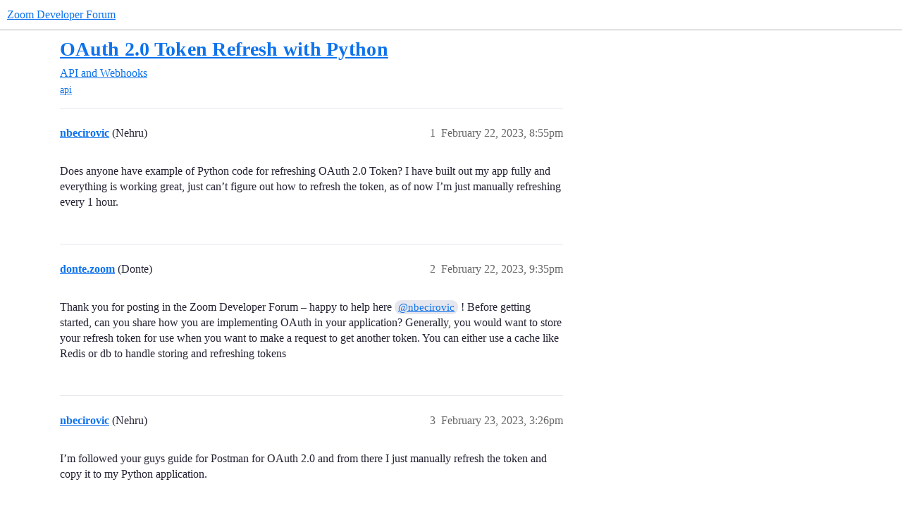

--- FILE ---
content_type: text/html; charset=utf-8
request_url: https://devforum.zoom.us/t/oauth-2-0-token-refresh-with-python/83594
body_size: 5818
content:
<!DOCTYPE html>
<html lang="en">
  <head>
    <meta charset="utf-8">
    <title>OAuth 2.0 Token Refresh with Python - API and Webhooks - Zoom Developer Forum</title>
    <meta name="description" content="Does anyone have example of Python code for refreshing OAuth 2.0 Token?  I have built out my app fully and everything is working great, just can’t figure out how to refresh the token, as of now I’m just manually refreshi&amp;hellip;">
    <meta name="generator" content="Discourse 2026.1.0-latest - https://github.com/discourse/discourse version 163e04d1ad74c9d142d172ad32e0f88787ff2f8e">
<link rel="icon" type="image/png" href="https://us1.discourse-cdn.com/flex016/uploads/zoomdeveloper/optimized/3X/8/e/8e200b9a0e198d5026b7eec59f78fbe49aad5979_2_32x32.png">
<link rel="apple-touch-icon" type="image/png" href="https://us1.discourse-cdn.com/flex016/uploads/zoomdeveloper/optimized/3X/0/4/0402829dd7b18703d3c1c9533b17dc40e609a55e_2_180x180.png">
<meta name="theme-color" media="(prefers-color-scheme: light)" content="#ffffff">
<meta name="theme-color" media="(prefers-color-scheme: dark)" content="#111111">

<meta name="color-scheme" content="light dark">

<meta name="viewport" content="width=device-width, initial-scale=1.0, minimum-scale=1.0, viewport-fit=cover">
<link rel="canonical" href="https://devforum.zoom.us/t/oauth-2-0-token-refresh-with-python/83594" />


<link rel="search" type="application/opensearchdescription+xml" href="https://devforum.zoom.us/opensearch.xml" title="Zoom Developer Forum Search">

    
    <link href="https://sea2.discourse-cdn.com/flex016/stylesheets/color_definitions_zm-colors_3_12_3fd61487dfca80f6391c4ba62cfc1f7216b51040.css?__ws=devforum.zoom.us" media="(prefers-color-scheme: light)" rel="stylesheet" class="light-scheme" data-scheme-id="3"/><link href="https://sea2.discourse-cdn.com/flex016/stylesheets/color_definitions_dark_1_12_08f227eb9965c0b2b01d047c95a416b8bacdf6c8.css?__ws=devforum.zoom.us" media="(prefers-color-scheme: dark)" rel="stylesheet" class="dark-scheme" data-scheme-id="1"/>

<link href="https://sea2.discourse-cdn.com/flex016/stylesheets/common_cd3570124ddb767c3d5a2aac238aa253430dab78.css?__ws=devforum.zoom.us" media="all" rel="stylesheet" data-target="common"  />

  <link href="https://sea2.discourse-cdn.com/flex016/stylesheets/mobile_cd3570124ddb767c3d5a2aac238aa253430dab78.css?__ws=devforum.zoom.us" media="(max-width: 39.99999rem)" rel="stylesheet" data-target="mobile"  />
  <link href="https://sea2.discourse-cdn.com/flex016/stylesheets/desktop_cd3570124ddb767c3d5a2aac238aa253430dab78.css?__ws=devforum.zoom.us" media="(min-width: 40rem)" rel="stylesheet" data-target="desktop"  />



    <link href="https://sea2.discourse-cdn.com/flex016/stylesheets/checklist_cd3570124ddb767c3d5a2aac238aa253430dab78.css?__ws=devforum.zoom.us" media="all" rel="stylesheet" data-target="checklist"  />
    <link href="https://sea2.discourse-cdn.com/flex016/stylesheets/discourse-adplugin_cd3570124ddb767c3d5a2aac238aa253430dab78.css?__ws=devforum.zoom.us" media="all" rel="stylesheet" data-target="discourse-adplugin"  />
    <link href="https://sea2.discourse-cdn.com/flex016/stylesheets/discourse-ai_cd3570124ddb767c3d5a2aac238aa253430dab78.css?__ws=devforum.zoom.us" media="all" rel="stylesheet" data-target="discourse-ai"  />
    <link href="https://sea2.discourse-cdn.com/flex016/stylesheets/discourse-assign_cd3570124ddb767c3d5a2aac238aa253430dab78.css?__ws=devforum.zoom.us" media="all" rel="stylesheet" data-target="discourse-assign"  />
    <link href="https://sea2.discourse-cdn.com/flex016/stylesheets/discourse-cakeday_cd3570124ddb767c3d5a2aac238aa253430dab78.css?__ws=devforum.zoom.us" media="all" rel="stylesheet" data-target="discourse-cakeday"  />
    <link href="https://sea2.discourse-cdn.com/flex016/stylesheets/discourse-chat-integration_cd3570124ddb767c3d5a2aac238aa253430dab78.css?__ws=devforum.zoom.us" media="all" rel="stylesheet" data-target="discourse-chat-integration"  />
    <link href="https://sea2.discourse-cdn.com/flex016/stylesheets/discourse-data-explorer_cd3570124ddb767c3d5a2aac238aa253430dab78.css?__ws=devforum.zoom.us" media="all" rel="stylesheet" data-target="discourse-data-explorer"  />
    <link href="https://sea2.discourse-cdn.com/flex016/stylesheets/discourse-details_cd3570124ddb767c3d5a2aac238aa253430dab78.css?__ws=devforum.zoom.us" media="all" rel="stylesheet" data-target="discourse-details"  />
    <link href="https://sea2.discourse-cdn.com/flex016/stylesheets/discourse-github_cd3570124ddb767c3d5a2aac238aa253430dab78.css?__ws=devforum.zoom.us" media="all" rel="stylesheet" data-target="discourse-github"  />
    <link href="https://sea2.discourse-cdn.com/flex016/stylesheets/discourse-lazy-videos_cd3570124ddb767c3d5a2aac238aa253430dab78.css?__ws=devforum.zoom.us" media="all" rel="stylesheet" data-target="discourse-lazy-videos"  />
    <link href="https://sea2.discourse-cdn.com/flex016/stylesheets/discourse-local-dates_cd3570124ddb767c3d5a2aac238aa253430dab78.css?__ws=devforum.zoom.us" media="all" rel="stylesheet" data-target="discourse-local-dates"  />
    <link href="https://sea2.discourse-cdn.com/flex016/stylesheets/discourse-narrative-bot_cd3570124ddb767c3d5a2aac238aa253430dab78.css?__ws=devforum.zoom.us" media="all" rel="stylesheet" data-target="discourse-narrative-bot"  />
    <link href="https://sea2.discourse-cdn.com/flex016/stylesheets/discourse-policy_cd3570124ddb767c3d5a2aac238aa253430dab78.css?__ws=devforum.zoom.us" media="all" rel="stylesheet" data-target="discourse-policy"  />
    <link href="https://sea2.discourse-cdn.com/flex016/stylesheets/discourse-presence_cd3570124ddb767c3d5a2aac238aa253430dab78.css?__ws=devforum.zoom.us" media="all" rel="stylesheet" data-target="discourse-presence"  />
    <link href="https://sea2.discourse-cdn.com/flex016/stylesheets/discourse-solved_cd3570124ddb767c3d5a2aac238aa253430dab78.css?__ws=devforum.zoom.us" media="all" rel="stylesheet" data-target="discourse-solved"  />
    <link href="https://sea2.discourse-cdn.com/flex016/stylesheets/discourse-templates_cd3570124ddb767c3d5a2aac238aa253430dab78.css?__ws=devforum.zoom.us" media="all" rel="stylesheet" data-target="discourse-templates"  />
    <link href="https://sea2.discourse-cdn.com/flex016/stylesheets/discourse-topic-voting_cd3570124ddb767c3d5a2aac238aa253430dab78.css?__ws=devforum.zoom.us" media="all" rel="stylesheet" data-target="discourse-topic-voting"  />
    <link href="https://sea2.discourse-cdn.com/flex016/stylesheets/footnote_cd3570124ddb767c3d5a2aac238aa253430dab78.css?__ws=devforum.zoom.us" media="all" rel="stylesheet" data-target="footnote"  />
    <link href="https://sea2.discourse-cdn.com/flex016/stylesheets/hosted-site_cd3570124ddb767c3d5a2aac238aa253430dab78.css?__ws=devforum.zoom.us" media="all" rel="stylesheet" data-target="hosted-site"  />
    <link href="https://sea2.discourse-cdn.com/flex016/stylesheets/poll_cd3570124ddb767c3d5a2aac238aa253430dab78.css?__ws=devforum.zoom.us" media="all" rel="stylesheet" data-target="poll"  />
    <link href="https://sea2.discourse-cdn.com/flex016/stylesheets/spoiler-alert_cd3570124ddb767c3d5a2aac238aa253430dab78.css?__ws=devforum.zoom.us" media="all" rel="stylesheet" data-target="spoiler-alert"  />
    <link href="https://sea2.discourse-cdn.com/flex016/stylesheets/discourse-ai_mobile_cd3570124ddb767c3d5a2aac238aa253430dab78.css?__ws=devforum.zoom.us" media="(max-width: 39.99999rem)" rel="stylesheet" data-target="discourse-ai_mobile"  />
    <link href="https://sea2.discourse-cdn.com/flex016/stylesheets/discourse-assign_mobile_cd3570124ddb767c3d5a2aac238aa253430dab78.css?__ws=devforum.zoom.us" media="(max-width: 39.99999rem)" rel="stylesheet" data-target="discourse-assign_mobile"  />
    <link href="https://sea2.discourse-cdn.com/flex016/stylesheets/discourse-solved_mobile_cd3570124ddb767c3d5a2aac238aa253430dab78.css?__ws=devforum.zoom.us" media="(max-width: 39.99999rem)" rel="stylesheet" data-target="discourse-solved_mobile"  />
    <link href="https://sea2.discourse-cdn.com/flex016/stylesheets/discourse-topic-voting_mobile_cd3570124ddb767c3d5a2aac238aa253430dab78.css?__ws=devforum.zoom.us" media="(max-width: 39.99999rem)" rel="stylesheet" data-target="discourse-topic-voting_mobile"  />
    <link href="https://sea2.discourse-cdn.com/flex016/stylesheets/discourse-ai_desktop_cd3570124ddb767c3d5a2aac238aa253430dab78.css?__ws=devforum.zoom.us" media="(min-width: 40rem)" rel="stylesheet" data-target="discourse-ai_desktop"  />
    <link href="https://sea2.discourse-cdn.com/flex016/stylesheets/discourse-topic-voting_desktop_cd3570124ddb767c3d5a2aac238aa253430dab78.css?__ws=devforum.zoom.us" media="(min-width: 40rem)" rel="stylesheet" data-target="discourse-topic-voting_desktop"  />
    <link href="https://sea2.discourse-cdn.com/flex016/stylesheets/poll_desktop_cd3570124ddb767c3d5a2aac238aa253430dab78.css?__ws=devforum.zoom.us" media="(min-width: 40rem)" rel="stylesheet" data-target="poll_desktop"  />

  <link href="https://sea2.discourse-cdn.com/flex016/stylesheets/common_theme_24_dada094541e89901c8bd5aa1ce3e659f3700ab5a.css?__ws=devforum.zoom.us" media="all" rel="stylesheet" data-target="common_theme" data-theme-id="24" data-theme-name="versatile banner"/>
<link href="https://sea2.discourse-cdn.com/flex016/stylesheets/common_theme_12_0182c5800eca58d9b369ecc85165948495776a21.css?__ws=devforum.zoom.us" media="all" rel="stylesheet" data-target="common_theme" data-theme-id="12" data-theme-name="zoom-dev-forum"/>
    
    

    
    
        <link rel="alternate nofollow" type="application/rss+xml" title="RSS feed of &#39;OAuth 2.0 Token Refresh with Python&#39;" href="https://devforum.zoom.us/t/oauth-2-0-token-refresh-with-python/83594.rss" />
    <meta property="og:site_name" content="Zoom Developer Forum" />
<meta property="og:type" content="website" />
<meta name="twitter:card" content="summary" />
<meta name="twitter:image" content="https://us1.discourse-cdn.com/flex016/uploads/zoomdeveloper/original/3X/4/6/4605983ae0a4da639bac92f04c5dece44b83fe36.png" />
<meta property="og:image" content="https://us1.discourse-cdn.com/flex016/uploads/zoomdeveloper/original/3X/4/6/4605983ae0a4da639bac92f04c5dece44b83fe36.png" />
<meta property="og:url" content="https://devforum.zoom.us/t/oauth-2-0-token-refresh-with-python/83594" />
<meta name="twitter:url" content="https://devforum.zoom.us/t/oauth-2-0-token-refresh-with-python/83594" />
<meta property="og:title" content="OAuth 2.0 Token Refresh with Python" />
<meta name="twitter:title" content="OAuth 2.0 Token Refresh with Python" />
<meta property="og:description" content="Does anyone have example of Python code for refreshing OAuth 2.0 Token?  I have built out my app fully and everything is working great, just can’t figure out how to refresh the token, as of now I’m just manually refreshing every 1 hour." />
<meta name="twitter:description" content="Does anyone have example of Python code for refreshing OAuth 2.0 Token?  I have built out my app fully and everything is working great, just can’t figure out how to refresh the token, as of now I’m just manually refreshing every 1 hour." />
<meta property="og:article:section" content="API and Webhooks" />
<meta property="og:article:section:color" content="F1592A" />
<meta property="og:article:tag" content="api" />
<meta property="article:published_time" content="2023-02-22T20:55:12+00:00" />
<meta property="og:ignore_canonical" content="true" />


    <script type="application/ld+json">{"@context":"http://schema.org","@type":"QAPage","name":"OAuth 2.0 Token Refresh with Python","mainEntity":{"@type":"Question","name":"OAuth 2.0 Token Refresh with Python","text":"Does anyone have example of Python code for refreshing OAuth 2.0 Token?  I have built out my app fully and everything is working great, just can’t figure out how to refresh the token, as of now I’m just manually refreshing every 1 hour.","upvoteCount":0,"answerCount":0,"datePublished":"2023-02-22T20:55:12.689Z","author":{"@type":"Person","name":"nbecirovic","url":"https://devforum.zoom.us/u/nbecirovic"}}}</script>
  </head>
  <body class="crawler ">
    
    <header>
  <a href="/">Zoom Developer Forum</a>
</header>

    <div id="main-outlet" class="wrap" role="main">
        <div id="topic-title">
    <h1>
      <a href="/t/oauth-2-0-token-refresh-with-python/83594">OAuth 2.0 Token Refresh with Python</a>
    </h1>

      <div class="topic-category" itemscope itemtype="http://schema.org/BreadcrumbList">
          <span itemprop="itemListElement" itemscope itemtype="http://schema.org/ListItem">
            <a href="/c/api-and-webhooks/8" class="badge-wrapper bullet" itemprop="item">
              <span class='badge-category-bg' style='background-color: #F1592A'></span>
              <span class='badge-category clear-badge'>
                <span class='category-name' itemprop='name'>API and Webhooks</span>
              </span>
            </a>
            <meta itemprop="position" content="1" />
          </span>
      </div>

      <div class="topic-category">
        <div class='discourse-tags list-tags'>
            <a href='https://devforum.zoom.us/tag/api' class='discourse-tag' rel="tag">api</a>
        </div>
      </div>
  </div>

  

    <div itemscope itemtype='http://schema.org/DiscussionForumPosting'>
      <meta itemprop='headline' content='OAuth 2.0 Token Refresh with Python'>
      <link itemprop='url' href='https://devforum.zoom.us/t/oauth-2-0-token-refresh-with-python/83594'>
      <meta itemprop='datePublished' content='2023-02-22T20:55:12Z'>
        <meta itemprop='articleSection' content='API and Webhooks'>
      <meta itemprop='keywords' content='api'>
      <div itemprop='publisher' itemscope itemtype="http://schema.org/Organization">
        <meta itemprop='name' content='Zoom Video Communications, Inc.'>
          <div itemprop='logo' itemscope itemtype="http://schema.org/ImageObject">
            <meta itemprop='url' content='https://us1.discourse-cdn.com/flex016/uploads/zoomdeveloper/original/3X/4/3/43ef015449c0e78580a4cedc611827e0d5a5b31a.png'>
          </div>
      </div>


          <div id='post_1'  class='topic-body crawler-post'>
            <div class='crawler-post-meta'>
              <span class="creator" itemprop="author" itemscope itemtype="http://schema.org/Person">
                <a itemprop="url" rel='nofollow' href='https://devforum.zoom.us/u/nbecirovic'><span itemprop='name'>nbecirovic</span></a>
                (Nehru)
              </span>

                <link itemprop="mainEntityOfPage" href="https://devforum.zoom.us/t/oauth-2-0-token-refresh-with-python/83594">


              <span class="crawler-post-infos">
                  <time  datetime='2023-02-22T20:55:12Z' class='post-time'>
                    February 22, 2023,  8:55pm
                  </time>
                  <meta itemprop='dateModified' content='2023-02-22T20:55:12Z'>
              <span itemprop='position'>1</span>
              </span>
            </div>
            <div class='post' itemprop='text'>
              <p>Does anyone have example of Python code for refreshing OAuth 2.0 Token?  I have built out my app fully and everything is working great, just can’t figure out how to refresh the token, as of now I’m just manually refreshing every 1 hour.</p>
            </div>

            <div itemprop="interactionStatistic" itemscope itemtype="http://schema.org/InteractionCounter">
              <meta itemprop="interactionType" content="http://schema.org/LikeAction"/>
              <meta itemprop="userInteractionCount" content="0" />
              <span class='post-likes'></span>
            </div>


            
          </div>
          <div id='post_2' itemprop='comment' itemscope itemtype='http://schema.org/Comment' class='topic-body crawler-post'>
            <div class='crawler-post-meta'>
              <span class="creator" itemprop="author" itemscope itemtype="http://schema.org/Person">
                <a itemprop="url" rel='nofollow' href='https://devforum.zoom.us/u/donte.zoom'><span itemprop='name'>donte.zoom</span></a>
                (Donte)
              </span>



              <span class="crawler-post-infos">
                  <time itemprop='datePublished' datetime='2023-02-22T21:35:46Z' class='post-time'>
                    February 22, 2023,  9:35pm
                  </time>
                  <meta itemprop='dateModified' content='2023-02-22T21:35:46Z'>
              <span itemprop='position'>2</span>
              </span>
            </div>
            <div class='post' itemprop='text'>
              <p>Thank you for posting in the Zoom Developer Forum – happy to help here <a class="mention" href="/u/nbecirovic">@nbecirovic</a> ! Before getting started, can you share how you are implementing OAuth in your application? Generally, you would want to store your refresh token for use when you want to make a request to get another token. You can either use a cache like Redis or db to handle storing and refreshing tokens</p>
            </div>

            <div itemprop="interactionStatistic" itemscope itemtype="http://schema.org/InteractionCounter">
              <meta itemprop="interactionType" content="http://schema.org/LikeAction"/>
              <meta itemprop="userInteractionCount" content="0" />
              <span class='post-likes'></span>
            </div>


            
          </div>
          <div id='post_3' itemprop='comment' itemscope itemtype='http://schema.org/Comment' class='topic-body crawler-post'>
            <div class='crawler-post-meta'>
              <span class="creator" itemprop="author" itemscope itemtype="http://schema.org/Person">
                <a itemprop="url" rel='nofollow' href='https://devforum.zoom.us/u/nbecirovic'><span itemprop='name'>nbecirovic</span></a>
                (Nehru)
              </span>



              <span class="crawler-post-infos">
                  <time itemprop='datePublished' datetime='2023-02-23T15:26:43Z' class='post-time'>
                    February 23, 2023,  3:26pm
                  </time>
                  <meta itemprop='dateModified' content='2023-02-23T15:26:43Z'>
              <span itemprop='position'>3</span>
              </span>
            </div>
            <div class='post' itemprop='text'>
              <p>I’m followed your guys guide for Postman for OAuth 2.0 and from there I just manually refresh the token and copy it to my Python application.</p>
            </div>

            <div itemprop="interactionStatistic" itemscope itemtype="http://schema.org/InteractionCounter">
              <meta itemprop="interactionType" content="http://schema.org/LikeAction"/>
              <meta itemprop="userInteractionCount" content="0" />
              <span class='post-likes'></span>
            </div>


            
          </div>
          <div id='post_4' itemprop='comment' itemscope itemtype='http://schema.org/Comment' class='topic-body crawler-post'>
            <div class='crawler-post-meta'>
              <span class="creator" itemprop="author" itemscope itemtype="http://schema.org/Person">
                <a itemprop="url" rel='nofollow' href='https://devforum.zoom.us/u/donte.zoom'><span itemprop='name'>donte.zoom</span></a>
                (Donte)
              </span>



              <span class="crawler-post-infos">
                  <time itemprop='datePublished' datetime='2023-02-23T15:28:10Z' class='post-time'>
                    February 23, 2023,  3:28pm
                  </time>
                  <meta itemprop='dateModified' content='2023-02-23T15:28:10Z'>
              <span itemprop='position'>4</span>
              </span>
            </div>
            <div class='post' itemprop='text'>
              <p><a class="mention" href="/u/nbecirovic">@nbecirovic</a></p>
<p>Are you able to share the snippet of code that handles making getting the Access token in your Python Application?</p>
            </div>

            <div itemprop="interactionStatistic" itemscope itemtype="http://schema.org/InteractionCounter">
              <meta itemprop="interactionType" content="http://schema.org/LikeAction"/>
              <meta itemprop="userInteractionCount" content="0" />
              <span class='post-likes'></span>
            </div>


            
          </div>
          <div id='post_5' itemprop='comment' itemscope itemtype='http://schema.org/Comment' class='topic-body crawler-post'>
            <div class='crawler-post-meta'>
              <span class="creator" itemprop="author" itemscope itemtype="http://schema.org/Person">
                <a itemprop="url" rel='nofollow' href='https://devforum.zoom.us/u/nbecirovic'><span itemprop='name'>nbecirovic</span></a>
                (Nehru)
              </span>



              <span class="crawler-post-infos">
                  <time itemprop='datePublished' datetime='2023-02-23T15:57:39Z' class='post-time'>
                    February 23, 2023,  3:57pm
                  </time>
                  <meta itemprop='dateModified' content='2023-02-23T15:59:12Z'>
              <span itemprop='position'>5</span>
              </span>
            </div>
            <div class='post' itemprop='text'>
              <p>I’m not getting the the token through my python code.  I’ve created App in Zoom Marketplace, set up ClientID, Client Secret and Scopes.  From there I used postman to create connection to Zoom API and via Postman I get the actual token to make the API calls.</p>
<p>I use that token in my Python code as such:</p>
<pre><code class="lang-auto">myToken = 'Bearer *token*'
myUrl = 'https://api.zoom.us/v2/users'
head = {'Authorization': myToken}
</code></pre>
<p>This works but its obviously not long term solution since I have to manually refresh that token in Postman and then copy it back to my Python code.</p>
            </div>

            <div itemprop="interactionStatistic" itemscope itemtype="http://schema.org/InteractionCounter">
              <meta itemprop="interactionType" content="http://schema.org/LikeAction"/>
              <meta itemprop="userInteractionCount" content="0" />
              <span class='post-likes'></span>
            </div>


            
          </div>
          <div id='post_6' itemprop='comment' itemscope itemtype='http://schema.org/Comment' class='topic-body crawler-post'>
            <div class='crawler-post-meta'>
              <span class="creator" itemprop="author" itemscope itemtype="http://schema.org/Person">
                <a itemprop="url" rel='nofollow' href='https://devforum.zoom.us/u/donte.zoom'><span itemprop='name'>donte.zoom</span></a>
                (Donte)
              </span>



              <span class="crawler-post-infos">
                  <time itemprop='datePublished' datetime='2023-02-23T16:11:27Z' class='post-time'>
                    February 23, 2023,  4:11pm
                  </time>
                  <meta itemprop='dateModified' content='2023-02-23T16:11:27Z'>
              <span itemprop='position'>6</span>
              </span>
            </div>
            <div class='post' itemprop='text'>
              <p>Okay, I see. The first thing I’d recommend is that the OAuth flow is handled in your application. That way you can implement the logic for:</p>
<ol>
<li>
<p>Retrieving the access token</p>
</li>
<li>
<p>Storing/caching  it for the duration of its lifetime (60 mins)</p>
</li>
<li>
<p>Refreshing the token</p>
</li>
</ol>
<p>Here is a post with instructions on handling OAuth flow with a Python application. Take a look and let us know if you have any questions:</p>
<aside class="quote quote-modified" data-post="2" data-topic="78181">
  <div class="title">
    <div class="quote-controls"></div>
    <img loading="lazy" alt="" width="24" height="24" src="https://sea2.discourse-cdn.com/flex016/user_avatar/devforum.zoom.us/donte.zoom/48/24412_2.png" class="avatar">
    <a href="https://devforum.zoom.us/t/zoom-oauth-python-example/78181/2">Zoom Oauth python example</a> <a class="badge-category__wrapper " href="/c/api-and-webhooks/8"><span data-category-id="8" data-drop-close="true" class="badge-category " title="REST APIs, authentication, and webhook events for Meetings, Webinars, Recordings, Chat, Reporting, and more."><span class="badge-category__name">API and Webhooks</span></span></a>
  </div>
  <blockquote>
    Hi, <a class="mention" href="/u/asanford">@asanford</a>, 
Welcome to the Zoom Developer Platform – happy to help. Please see the below OAuth2 Python example script <img width="20" height="20" src="https://emoji.discourse-cdn.com/twitter/smiley.png?v=12" title="smiley" alt="smiley" class="emoji"> 
#!/usr/bin/env python
from flask import Flask, abort, request
from uuid import uuid4
import requests
import requests.auth
import urllib
CLIENT_ID = "YOUR_ZOOM_CLIENT_ID" # Fill this in with your client ID
CLIENT_SECRET = "YOUR_ZOOM_SECRET" # Fill this in with your client secret
REDIRECT_URI = "http://localhost:65010/zoom_callback"



app = Flask(__name__)
@app.route…
  </blockquote>
</aside>

            </div>

            <div itemprop="interactionStatistic" itemscope itemtype="http://schema.org/InteractionCounter">
              <meta itemprop="interactionType" content="http://schema.org/LikeAction"/>
              <meta itemprop="userInteractionCount" content="0" />
              <span class='post-likes'></span>
            </div>


            
          </div>
          <div id='post_7' itemprop='comment' itemscope itemtype='http://schema.org/Comment' class='topic-body crawler-post'>
            <div class='crawler-post-meta'>
              <span class="creator" itemprop="author" itemscope itemtype="http://schema.org/Person">
                <a itemprop="url" rel='nofollow' href='https://devforum.zoom.us/u/nbecirovic'><span itemprop='name'>nbecirovic</span></a>
                (Nehru)
              </span>



              <span class="crawler-post-infos">
                  <time itemprop='datePublished' datetime='2023-02-23T19:20:34Z' class='post-time'>
                    February 23, 2023,  7:20pm
                  </time>
                  <meta itemprop='dateModified' content='2023-02-23T19:20:34Z'>
              <span itemprop='position'>7</span>
              </span>
            </div>
            <div class='post' itemprop='text'>
              <p>In the above code would I use the same REDIRECT_URI?  In my current App I use:</p>
<pre><code class="lang-auto">https://oauth.pstmn.io/v1/callback
</code></pre>
<p>Also what do those functions do since I don’t see them being called or using the client variables?</p>
            </div>

            <div itemprop="interactionStatistic" itemscope itemtype="http://schema.org/InteractionCounter">
              <meta itemprop="interactionType" content="http://schema.org/LikeAction"/>
              <meta itemprop="userInteractionCount" content="0" />
              <span class='post-likes'></span>
            </div>


            
          </div>
          <div id='post_8' itemprop='comment' itemscope itemtype='http://schema.org/Comment' class='topic-body crawler-post'>
            <div class='crawler-post-meta'>
              <span class="creator" itemprop="author" itemscope itemtype="http://schema.org/Person">
                <a itemprop="url" rel='nofollow' href='https://devforum.zoom.us/u/system'><span itemprop='name'>system</span></a>
                (system)
                  Closed 
              </span>



              <span class="crawler-post-infos">
                  <time itemprop='datePublished' datetime='2024-02-27T10:57:12Z' class='post-time'>
                    February 27, 2024, 10:57am
                  </time>
                  <meta itemprop='dateModified' content='2024-02-27T10:57:12Z'>
              <span itemprop='position'>8</span>
              </span>
            </div>
            <div class='post' itemprop='text'>
              <p>This topic was automatically closed 368 days after the last reply. New replies are no longer allowed.</p>
            </div>

            <div itemprop="interactionStatistic" itemscope itemtype="http://schema.org/InteractionCounter">
              <meta itemprop="interactionType" content="http://schema.org/LikeAction"/>
              <meta itemprop="userInteractionCount" content="0" />
              <span class='post-likes'></span>
            </div>


            
          </div>
    </div>


    <div id="related-topics" class="more-topics__list " role="complementary" aria-labelledby="related-topics-title">
  <h3 id="related-topics-title" class="more-topics__list-title">
    Related topics
  </h3>
  <div class="topic-list-container" itemscope itemtype='http://schema.org/ItemList'>
    <meta itemprop='itemListOrder' content='http://schema.org/ItemListOrderDescending'>
    <table class='topic-list'>
      <thead>
        <tr>
          <th>Topic</th>
          <th></th>
          <th class="replies">Replies</th>
          <th class="views">Views</th>
          <th>Activity</th>
        </tr>
      </thead>
      <tbody>
          <tr class="topic-list-item" id="topic-list-item-68034">
            <td class="main-link" itemprop='itemListElement' itemscope itemtype='http://schema.org/ListItem'>
              <meta itemprop='position' content='1'>
              <span class="link-top-line">
                <a itemprop='url' href='https://devforum.zoom.us/t/automate-refresh-token-to-gain-access-token-for-each-api-request-in-python/68034' class='title raw-link raw-topic-link'>Automate refresh token to gain access token for each API request in Python</a>
              </span>
              <div class="link-bottom-line">
                  <a href='/c/api-and-webhooks/8' class='badge-wrapper bullet'>
                    <span class='badge-category-bg' style='background-color: #F1592A'></span>
                    <span class='badge-category clear-badge'>
                      <span class='category-name'>API and Webhooks</span>
                    </span>
                  </a>
                  <div class="discourse-tags">
                  </div>
              </div>
            </td>
            <td class="replies">
              <span class='posts' title='posts'>2</span>
            </td>
            <td class="views">
              <span class='views' title='views'>1148</span>
            </td>
            <td>
              June 3, 2022
            </td>
          </tr>
          <tr class="topic-list-item" id="topic-list-item-27114">
            <td class="main-link" itemprop='itemListElement' itemscope itemtype='http://schema.org/ListItem'>
              <meta itemprop='position' content='2'>
              <span class="link-top-line">
                <a itemprop='url' href='https://devforum.zoom.us/t/having-troubles-authenticating-zoom-api-with-oauth-2-0-authentication-python/27114' class='title raw-link raw-topic-link'>Having troubles authenticating Zoom API with OAuth 2.0 Authentication (Python)</a>
              </span>
              <div class="link-bottom-line">
                  <a href='/c/api-and-webhooks/8' class='badge-wrapper bullet'>
                    <span class='badge-category-bg' style='background-color: #F1592A'></span>
                    <span class='badge-category clear-badge'>
                      <span class='category-name'>API and Webhooks</span>
                    </span>
                  </a>
                  <div class="discourse-tags">
                  </div>
              </div>
            </td>
            <td class="replies">
              <span class='posts' title='posts'>5</span>
            </td>
            <td class="views">
              <span class='views' title='views'>1622</span>
            </td>
            <td>
              September 24, 2020
            </td>
          </tr>
          <tr class="topic-list-item" id="topic-list-item-131632">
            <td class="main-link" itemprop='itemListElement' itemscope itemtype='http://schema.org/ListItem'>
              <meta itemprop='position' content='3'>
              <span class="link-top-line">
                <a itemprop='url' href='https://devforum.zoom.us/t/trouble-handling-zoom-oauth-token-refresh-in-custom-web-app-integration/131632' class='title raw-link raw-topic-link'>Trouble Handling Zoom OAuth Token Refresh in Custom Web App Integration</a>
              </span>
              <div class="link-bottom-line">
                  <a href='/c/api-and-webhooks/8' class='badge-wrapper bullet'>
                    <span class='badge-category-bg' style='background-color: #F1592A'></span>
                    <span class='badge-category clear-badge'>
                      <span class='category-name'>API and Webhooks</span>
                    </span>
                  </a>
                  <div class="discourse-tags">
                  </div>
              </div>
            </td>
            <td class="replies">
              <span class='posts' title='posts'>3</span>
            </td>
            <td class="views">
              <span class='views' title='views'>77</span>
            </td>
            <td>
              April 21, 2025
            </td>
          </tr>
          <tr class="topic-list-item" id="topic-list-item-113308">
            <td class="main-link" itemprop='itemListElement' itemscope itemtype='http://schema.org/ListItem'>
              <meta itemprop='position' content='4'>
              <span class="link-top-line">
                <a itemprop='url' href='https://devforum.zoom.us/t/failed-to-refresh-tokens-response-status-code-response-text/113308' class='title raw-link raw-topic-link'>Failed to refresh tokens: {response.status_code} {response.text}</a>
              </span>
              <div class="link-bottom-line">
                  <a href='/c/api-and-webhooks/authentication/48' class='badge-wrapper bullet'>
                    <span class='badge-category-bg' style='background-color: #0088CC'></span>
                    <span class='badge-category clear-badge'>
                      <span class='category-name'>Authentication</span>
                    </span>
                  </a>
                  <div class="discourse-tags">
                      <a href='https://devforum.zoom.us/tag/api' class='discourse-tag'>api</a>
                      
                  </div>
              </div>
            </td>
            <td class="replies">
              <span class='posts' title='posts'>7</span>
            </td>
            <td class="views">
              <span class='views' title='views'>89</span>
            </td>
            <td>
              July 16, 2024
            </td>
          </tr>
          <tr class="topic-list-item" id="topic-list-item-29761">
            <td class="main-link" itemprop='itemListElement' itemscope itemtype='http://schema.org/ListItem'>
              <meta itemprop='position' content='5'>
              <span class="link-top-line">
                <a itemprop='url' href='https://devforum.zoom.us/t/refresh-token-not-refreshing-after-2-3-days-of-inactivity/29761' class='title raw-link raw-topic-link'>Refresh token, not refreshing after 2-3 days of inactivity</a>
              </span>
              <div class="link-bottom-line">
                  <a href='/c/api-and-webhooks/8' class='badge-wrapper bullet'>
                    <span class='badge-category-bg' style='background-color: #F1592A'></span>
                    <span class='badge-category clear-badge'>
                      <span class='category-name'>API and Webhooks</span>
                    </span>
                  </a>
                  <div class="discourse-tags">
                  </div>
              </div>
            </td>
            <td class="replies">
              <span class='posts' title='posts'>4</span>
            </td>
            <td class="views">
              <span class='views' title='views'>905</span>
            </td>
            <td>
              October 15, 2020
            </td>
          </tr>
      </tbody>
    </table>
  </div>
</div>





    </div>
    <footer class="container wrap">
  <nav class='crawler-nav'>
    <ul>
      <li itemscope itemtype='http://schema.org/SiteNavigationElement'>
        <span itemprop='name'>
          <a href='/' itemprop="url">Home </a>
        </span>
      </li>
      <li itemscope itemtype='http://schema.org/SiteNavigationElement'>
        <span itemprop='name'>
          <a href='/categories' itemprop="url">Categories </a>
        </span>
      </li>
      <li itemscope itemtype='http://schema.org/SiteNavigationElement'>
        <span itemprop='name'>
          <a href='/guidelines' itemprop="url">Guidelines </a>
        </span>
      </li>
        <li itemscope itemtype='http://schema.org/SiteNavigationElement'>
          <span itemprop='name'>
            <a href='https://zoom.us/terms' itemprop="url">Terms of Service </a>
          </span>
        </li>
        <li itemscope itemtype='http://schema.org/SiteNavigationElement'>
          <span itemprop='name'>
            <a href='https://zoom.us/privacy' itemprop="url">Privacy Policy </a>
          </span>
        </li>
    </ul>
  </nav>
  <p class='powered-by-link'>Powered by <a href="https://www.discourse.org">Discourse</a>, best viewed with JavaScript enabled</p>
</footer>

    
    
  </body>
  
</html>


--- FILE ---
content_type: text/css
request_url: https://sea2.discourse-cdn.com/flex016/stylesheets/discourse-narrative-bot_cd3570124ddb767c3d5a2aac238aa253430dab78.css?__ws=devforum.zoom.us
body_size: -146
content:
article[data-user-id="-2"] div.cooked iframe{border:0}
/*# sourceMappingURL=discourse-narrative-bot_cd3570124ddb767c3d5a2aac238aa253430dab78.css.map?__ws=devforum.zoom.us */

--- FILE ---
content_type: text/css
request_url: https://sea2.discourse-cdn.com/flex016/stylesheets/discourse-topic-voting_desktop_cd3570124ddb767c3d5a2aac238aa253430dab78.css?__ws=devforum.zoom.us
body_size: -138
content:
.vote-count-wrapper{font-size:var(--font-up-2);height:40px}
/*# sourceMappingURL=discourse-topic-voting_desktop_cd3570124ddb767c3d5a2aac238aa253430dab78.css.map?__ws=devforum.zoom.us */